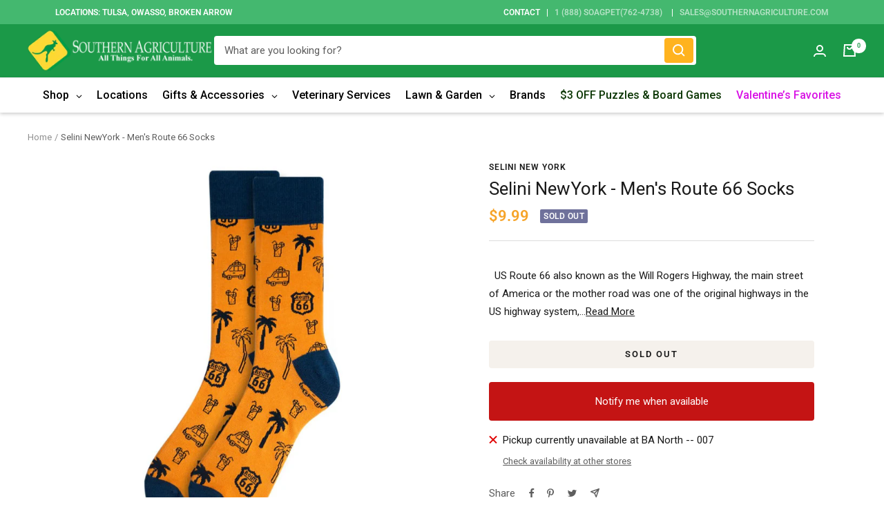

--- FILE ---
content_type: text/javascript; charset=utf-8
request_url: https://southernagriculture.com/products/socks-mens-route-66.js
body_size: 1008
content:
{"id":7813452792049,"title":"Selini NewYork - Men's Route 66 Socks","handle":"socks-mens-route-66","description":"\u003cp\u003e \u003c\/p\u003e\n\u003cdiv\u003e\n\u003cmeta charset=\"utf-8\"\u003e\n\u003cp\u003e\u003cspan\u003eUS Route 66 also known as the Will Rogers Highway, the main street of America or the mother road was one of the original highways in the US highway system, driving down route 66 has been the experience of a lifetime for travelers, adventures and dreamers, if you are one of them these socks are perfect for you.\u003c\/span\u003e\u003c\/p\u003e\n\u003cul\u003e\n\u003cli\u003eMaterial: 70% Cotton, 25% Polyester, 5% spandex\u003c\/li\u003e\n\u003cli class=\"style4\"\u003eSock size: 10-13\u003c\/li\u003e\n\u003cli class=\"style4\"\u003eShoe size: 6-12.5\u003c\/li\u003e\n\u003cli class=\"style4\"\u003eMachine wash, tumble dry low\u003c\/li\u003e\n\u003cli class=\"style4\"\u003eImported\u003c\/li\u003e\n\u003c\/ul\u003e\n\u003cul\u003e\u003c\/ul\u003e\n\u003cul\u003e\u003c\/ul\u003e\n\u003cul\u003e\u003c\/ul\u003e\n\u003c\/div\u003e\n\u003cul data-mce-fragment=\"1\"\u003e\u003c\/ul\u003e\n\u003cp class=\"p1\"\u003e\u003cspan class=\"s1\"\u003eShop with confidence when you shop at Southern Agriculture. All of our items are in stock and ship from Tulsa, Oklahoma.  If you have any questions you can email us at Sales@SouthernAgriculture.com \u003c\/span\u003e\u003c\/p\u003e\n\u003cp class=\"p1\"\u003e\u003cspan class=\"s1\"\u003eWould you prefer to shop in-store? We have six locations located in Tulsa, Broken Arrow, and Owasso Oklahoma.\u003c\/span\u003e\u003c\/p\u003e","published_at":"2022-09-20T10:02:22-05:00","created_at":"2022-09-20T10:01:12-05:00","vendor":"Selini New York","type":"Fun Socks","tags":["cat socks","fun socks","gifts","gifts \u0026 accessories","Men's Crew Socks","Men's Novelity Socks","men's socks","Novelty Socks","route 66 socks","socks","Southern Agriculture"],"price":999,"price_min":999,"price_max":999,"available":false,"price_varies":false,"compare_at_price":null,"compare_at_price_min":0,"compare_at_price_max":0,"compare_at_price_varies":false,"variants":[{"id":43295629181169,"title":"Default Title","option1":"Default Title","option2":null,"option3":null,"sku":"567015","requires_shipping":true,"taxable":true,"featured_image":null,"available":false,"name":"Selini NewYork - Men's Route 66 Socks","public_title":null,"options":["Default Title"],"price":999,"weight":454,"compare_at_price":null,"inventory_management":"shopify","barcode":"0000005670154","requires_selling_plan":false,"selling_plan_allocations":[]}],"images":["\/\/cdn.shopify.com\/s\/files\/1\/0034\/3667\/5121\/products\/CopyofAddison_12_1d0ce907-2a03-4648-b6d3-5dc74305076e.jpg?v=1701213649","\/\/cdn.shopify.com\/s\/files\/1\/0034\/3667\/5121\/products\/CopyofAddison_11_5f4f4ea9-94cb-4749-820a-eec8dae6b570.jpg?v=1701213649","\/\/cdn.shopify.com\/s\/files\/1\/0034\/3667\/5121\/products\/CopyofAddison_13_9b5df0fb-f95c-4eef-aac3-f70c81a625b0.jpg?v=1701213649"],"featured_image":"\/\/cdn.shopify.com\/s\/files\/1\/0034\/3667\/5121\/products\/CopyofAddison_12_1d0ce907-2a03-4648-b6d3-5dc74305076e.jpg?v=1701213649","options":[{"name":"Title","position":1,"values":["Default Title"]}],"url":"\/products\/socks-mens-route-66","media":[{"alt":null,"id":30479825895665,"position":1,"preview_image":{"aspect_ratio":1.0,"height":1024,"width":1024,"src":"https:\/\/cdn.shopify.com\/s\/files\/1\/0034\/3667\/5121\/products\/CopyofAddison_12_1d0ce907-2a03-4648-b6d3-5dc74305076e.jpg?v=1701213649"},"aspect_ratio":1.0,"height":1024,"media_type":"image","src":"https:\/\/cdn.shopify.com\/s\/files\/1\/0034\/3667\/5121\/products\/CopyofAddison_12_1d0ce907-2a03-4648-b6d3-5dc74305076e.jpg?v=1701213649","width":1024},{"alt":null,"id":30479825862897,"position":2,"preview_image":{"aspect_ratio":1.0,"height":1024,"width":1024,"src":"https:\/\/cdn.shopify.com\/s\/files\/1\/0034\/3667\/5121\/products\/CopyofAddison_11_5f4f4ea9-94cb-4749-820a-eec8dae6b570.jpg?v=1701213649"},"aspect_ratio":1.0,"height":1024,"media_type":"image","src":"https:\/\/cdn.shopify.com\/s\/files\/1\/0034\/3667\/5121\/products\/CopyofAddison_11_5f4f4ea9-94cb-4749-820a-eec8dae6b570.jpg?v=1701213649","width":1024},{"alt":null,"id":30479826551025,"position":3,"preview_image":{"aspect_ratio":1.0,"height":1024,"width":1024,"src":"https:\/\/cdn.shopify.com\/s\/files\/1\/0034\/3667\/5121\/products\/CopyofAddison_13_9b5df0fb-f95c-4eef-aac3-f70c81a625b0.jpg?v=1701213649"},"aspect_ratio":1.0,"height":1024,"media_type":"image","src":"https:\/\/cdn.shopify.com\/s\/files\/1\/0034\/3667\/5121\/products\/CopyofAddison_13_9b5df0fb-f95c-4eef-aac3-f70c81a625b0.jpg?v=1701213649","width":1024}],"requires_selling_plan":false,"selling_plan_groups":[]}